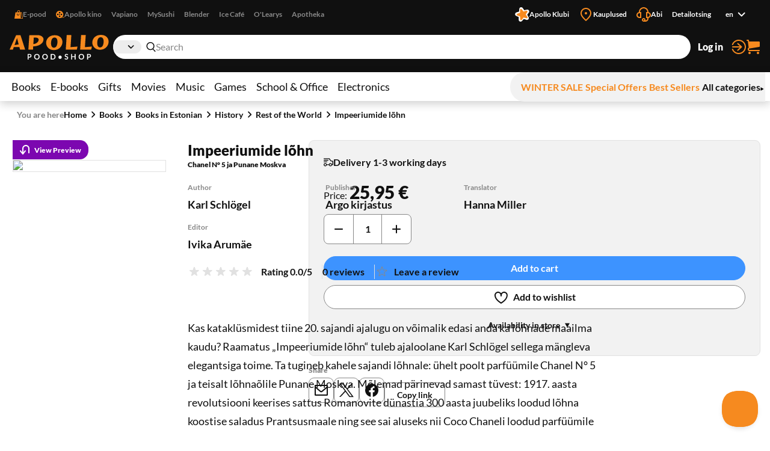

--- FILE ---
content_type: text/css; charset=UTF-8
request_url: https://www.apollo.ee/_next/static/css/ec3a67d5775a5339.css
body_size: 836
content:
.styles_purchase-block__1_F0k{background-color:#f2f2f2;border:1px solid #e1e1e1;color:#101010;padding:8px 24px 32px;border-radius:9px}.styles_purchase-block__1_F0k .styles_product-badges__TbeBP+.styles_product-callout__w507a{margin-top:16px}.styles_purchase-block__1_F0k P[class]{font-weight:900}.styles_purchase-block__1_F0k .styles_product-prices__sjre6{font-weight:700;font-size:1.875rem;margin-top:12px}.styles_purchase-block__1_F0k .styles_product-prices__sjre6.styles_has-special-price__BbmKN{font-size:.875rem}.styles_purchase-block__1_F0k .styles_product-prices__sjre6.styles_has-special-price__BbmKN .styles_product-price__hxGmD.styles_regular___srW_{font-weight:400}.styles_purchase-block__1_F0k .styles_product-prices__sjre6:has(.styles_product-price__hxGmD.styles_regular___srW_.styles_not-applied__CtVES) .styles_product-price__hxGmD.styles_client__J_Ls0,.styles_purchase-block__1_F0k .styles_product-prices__sjre6:has(.styles_product-price__hxGmD.styles_regular___srW_.styles_not-applied__CtVES) .styles_product-price__hxGmD.styles_discount__vWesR{order:2;font-size:1rem;font-weight:400;margin-top:4px}.styles_purchase-block__1_F0k .styles_product-prices__sjre6:has(.styles_product-price__hxGmD.styles_regular___srW_.styles_not-applied__CtVES) .styles_product-price__hxGmD.styles_client__J_Ls0 .styles_product-price-label__15kbX{text-indent:0;margin-right:.2em}.styles_purchase-block__1_F0k .styles_product-prices__sjre6:has(.styles_product-price__hxGmD.styles_regular___srW_.styles_not-applied__CtVES) P:not([class]){order:2}.styles_purchase-block__1_F0k .styles_product-prices__sjre6 .styles_product-price-addon__RGTLY{margin-right:-24px}.styles_purchase-block__1_F0k .styles_product-prices__sjre6 .styles_product-price-label__15kbX{font-size:1rem}.styles_purchase-block__1_F0k .styles_product-prices__sjre6 .styles_product-price__hxGmD.styles_client__J_Ls0,.styles_purchase-block__1_F0k .styles_product-prices__sjre6 .styles_product-price__hxGmD.styles_discount__vWesR{font-size:1.875rem;font-weight:900}.styles_purchase-block__1_F0k .styles_product-prices__sjre6 .styles_product-price__hxGmD.styles_client__J_Ls0 svg,.styles_purchase-block__1_F0k .styles_product-prices__sjre6 .styles_product-price__hxGmD.styles_discount__vWesR svg{margin-right:8px;width:16px;height:16px;flex:0 0 16px}.styles_purchase-block__1_F0k .styles_product-prices__sjre6 .styles_product-price__hxGmD.styles_regular___srW_{display:flex;align-items:baseline}.styles_purchase-block__1_F0k .styles_product-prices__sjre6 .styles_product-price__hxGmD.styles_regular___srW_:first-child:last-child{font-size:1.875rem}.styles_purchase-block__1_F0k .styles_product-prices__sjre6 .styles_product-price__hxGmD.styles_regular___srW_:not(:first-child:last-child){font-size:1rem;font-weight:400;margin-top:4px}.styles_purchase-block__1_F0k .styles_product-prices__sjre6 .styles_product-price__hxGmD.styles_regular___srW_:not(:first-child:last-child).styles_not-applied__CtVES{font-size:1.875rem;font-weight:900;margin-top:0}.styles_purchase-block__1_F0k .styles_product-prices__sjre6 .styles_product-price__hxGmD.styles_regular___srW_:not(:first-child:last-child).styles_not-applied__CtVES .styles_product-price-label__15kbX{font-size:1rem;font-weight:400}@media only screen and (max-width:1119px){.styles_purchase-block__1_F0k .styles_product-prices__sjre6{font-size:1.125rem}.styles_purchase-block__1_F0k .styles_product-prices__sjre6.styles_has-special-price__BbmKN{font-size:.75rem}.styles_purchase-block__1_F0k .styles_product-prices__sjre6 .styles_product-price__hxGmD.styles_client__J_Ls0,.styles_purchase-block__1_F0k .styles_product-prices__sjre6 .styles_product-price__hxGmD.styles_discount__vWesR,.styles_purchase-block__1_F0k .styles_product-prices__sjre6 .styles_product-price__hxGmD.styles_regular___srW_:first-child:last-child{font-size:1.125rem}}.styles_purchase-block__1_F0k .styles_product-badges__TbeBP{align-items:flex-end;position:relative;left:25px}.styles_purchase-block__1_F0k .styles_product-badges__TbeBP .styles_product-badge__ekQ7R{border-radius:1.2em 0 0 1.2em;width:auto}.styles_purchase-block__1_F0k .styles_control-quantity__jOIee{margin:16px 0}.styles_purchase-block__1_F0k .styles_layout-link__PoAgk{font-size:.875rem}.styles_purchase-block__1_F0k .styles_notifications__zlwXJ{margin:16px -24px}.styles_purchase-block__1_F0k .styles_notifications-item__dfF8O{text-align:left;font-weight:700}.styles_purchase-block__1_F0k .styles_notifications-item__dfF8O P{font-weight:900}.styles_product-card__PqBtx .styles_wishlist-button__aOv58{pointer-events:all;align-self:flex-end;margin:3px 8px 3px 3px;width:2.76em;transition:all .25s ease-in-out;padding:8px!important}.styles_product-card__PqBtx .styles_wishlist-button__aOv58:focus{opacity:1}.styles_product-card__PqBtx .styles_wishlist-button__aOv58:hover{background-color:#fff;max-width:none;width:calc(100% - 18px)}.styles_product-card__PqBtx .styles_wishlist-button__aOv58:hover .styles_button__icon__9ZC6L{margin-right:8px}.styles_product-card__PqBtx .styles_wishlist-button__aOv58:hover .styles_button__icon__9ZC6L path{fill:#f68a1f}.styles_product-card__PqBtx .styles_wishlist-button__aOv58:hover .styles_text__lezxR{max-width:10em}.styles_product-card__PqBtx .styles_wishlist-button__aOv58 .styles_button__inner__eeSk_{padding:0!important}.styles_product-card__PqBtx .styles_wishlist-button__aOv58 .styles_button__icon__9ZC6L{left:8px;position:static;transform:none;min-width:16px;margin-right:0;transition:all .25s ease-in-out}.styles_product-card__PqBtx .styles_wishlist-button__aOv58 .styles_button__icon__9ZC6L,.styles_product-card__PqBtx .styles_wishlist-button__aOv58 .styles_button__icon__9ZC6L:first-child{margin-right:0}.styles_product-card__PqBtx .styles_wishlist-button__aOv58 .styles_button__icon__9ZC6L path{transition:fill .25s ease-in-out}.styles_product-card__PqBtx .styles_wishlist-button__aOv58 .styles_text__lezxR{max-width:0;overflow:hidden;transition:max-width .25s ease-in-out;position:relative}.styles_product-card__PqBtx .styles_wishlist-button__aOv58 .styles_text__lezxR:before{content:"";display:inline-block;width:4px}.styles_purchase-block__1_F0k .styles_wishlist-button__aOv58 .styles_button__icon__9ZC6L{width:24px;height:24px;min-width:24px}

--- FILE ---
content_type: application/javascript; charset=UTF-8
request_url: https://www.apollo.ee/_next/static/chunks/3488-e16203b1fc2a30a1.js
body_size: 9434
content:
!function(){try{var e="undefined"!=typeof window?window:"undefined"!=typeof global?global:"undefined"!=typeof self?self:{},t=(new e.Error).stack;t&&(e._sentryDebugIds=e._sentryDebugIds||{},e._sentryDebugIds[t]="509872ac-033d-41f7-b30d-6fec1da4682d",e._sentryDebugIdIdentifier="sentry-dbid-509872ac-033d-41f7-b30d-6fec1da4682d")}catch(e){}}(),(self.webpackChunk_N_E=self.webpackChunk_N_E||[]).push([[3488],{12808:(e,t,n)=>{"use strict";n.d(t,{A:()=>p});var s=n(95155),l=n(22299),o=n.n(l),r=n(79244),a=n(15239),i=n(36445),c=n.n(i);let u={src:"/_next/static/media/apollo-loader.e1552034.webp",height:144,width:144,blurWidth:0,blurHeight:0},d=e=>{let{layout:t="default",size:n,animation:l}=e;return(0,s.jsxs)("div",{className:o()("loading-content",c()["loading-content"],c()["loading-content-layout-".concat(t)],{[c()["loading-content-size-".concat(n)]]:n}),children:["apollo"!==l&&(0,s.jsx)("div",{className:c()["loading-content__spinner"],children:(0,s.jsx)(r.A,{width:16,height:16,kind:(e.size,"loading")})}),"apollo"===l&&(0,s.jsx)("div",{className:c()["loading-content__animation"],children:(0,s.jsx)(a.default,{src:u,width:80,height:80,alt:"",unoptimized:!0,loading:"eager"})})]})};d.displayName="LoadingContent";let p=d},18955:(e,t,n)=>{"use strict";n.d(t,{c3:()=>o});var s=n(20389);function l(e,t){return(...e)=>{try{return t(...e)}catch{throw Error(void 0)}}}let o=l(0,s.c3);l(0,s.kc)},24342:e=>{e.exports={"layout-overlay":"styles_layout-overlay__uxc68","size-small":"styles_size-small___e0Ln","layout-overlay__inner":"styles_layout-overlay__inner__gGUtF","layout-overlay__header":"styles_layout-overlay__header__qQ7QW",heading:"styles_heading__4caPo","layout-overlay__content":"styles_layout-overlay__content__XxvJA","size-medium":"styles_size-medium__Pyg75","size-medium-large":"styles_size-medium-large__oF6Co","size-medium-small":"styles_size-medium-small__gy2Ic","size-wide":"styles_size-wide__aWzaZ","layout-overlay__close":"styles_layout-overlay__close__UiuM5","theme-bordered":"styles_theme-bordered__jBP4K","user-menu":"styles_user-menu__eCy8l","layout-overlay__header-main":"styles_layout-overlay__header-main__Bvkcd",search:"styles_search__OVKeK",search__content:"styles_search__content__Bfiu0",search__header:"styles_search__header__zusQ9",filters:"styles_filters__i_TwI",scrollable:"styles_scrollable__c9dfI","layout-overlay__footer":"styles_layout-overlay__footer__3IJMn",availability:"styles_availability__PIp_j",drawer:"styles_drawer__mAbgw",delivery:"styles_delivery__PRwnX","layout-overlay__section":"styles_layout-overlay__section__ZbFP4",theme02:"styles_theme02__Yh2ub",default:"styles_default__iV7BX",issuu:"styles_issuu__fPdOE","intent-discrete":"styles_intent-discrete__rTZQY","intent-success":"styles_intent-success__6KtMD","intent-warn":"styles_intent-warn__4X9S9","intent-danger":"styles_intent-danger__Y_g8U","intent-inverted":"styles_intent-inverted__LJ9Hy","intent-special":"styles_intent-special__0_jwD","align-center":"styles_align-center__CZvvn","align-left":"styles_align-left__7co_3",theme01:"styles_theme01__I7xIq",theme03:"styles_theme03__sXgL_"}},30334:e=>{e.exports={portal:"styles_portal__nucGl"}},36445:e=>{e.exports={"loading-content":"styles_loading-content__fT0rU","loading-content__spinner":"styles_loading-content__spinner__Q_Qoc","animation-spin":"styles_animation-spin__MbEkJ","loading-content__animation":"styles_loading-content__animation__DbLTb","loading-content-layout-inline":"styles_loading-content-layout-inline__crT7g","loading-content-layout-absolute":"styles_loading-content-layout-absolute__9D7kl","loading-content-layout-overlay":"styles_loading-content-layout-overlay__2wMx2","loading-content-layout-flex":"styles_loading-content-layout-flex__PYoVS","loading-content-layout-page":"styles_loading-content-layout-page__73MdJ","loading-content-layout-sticky":"styles_loading-content-layout-sticky__4r_IZ","loading-content-size-small":"styles_loading-content-size-small__Xvo_S","loading-content-size-large":"styles_loading-content-size-large__8ccbJ","animation-zoom":"styles_animation-zoom__nGoPr"}},63305:(e,t,n)=>{"use strict";n.d(t,{A:()=>c});var s=n(95155),l=n(22299),o=n.n(l),r=n(24342),a=n.n(r),i=n(79244);let c=e=>{let{closeButton:t,icon:n,intent:l,size:r,align:c,children:u,title:d,titleID:p}=e,y=l?a()["intent-".concat(l)]:null,h=r?a()["size-".concat(r)]:null,_=c?a()["align-".concat(c)]:null;return(0,s.jsxs)("div",{className:o()(a()["layout-overlay__header"],y,h,_),children:[(0,s.jsxs)("div",{className:a()["layout-overlay__header-main"],children:[d&&(0,s.jsxs)("h2",{id:p,children:[n&&(0,s.jsx)(i.A,{width:24,height:24,kind:n}),d]}),u]}),!!t&&(0,s.jsx)("button",{className:o()(a()["layout-overlay__close"],{[a()["theme-bordered"]]:"bordered"===t.theme}),onClick:t.onClick,"aria-label":t.label,children:(0,s.jsx)("span",{children:(0,s.jsx)(i.A,{kind:"close",width:24,height:24})})})]})}},69928:(e,t,n)=>{"use strict";n.d(t,{A:()=>i});var s=n(95155),l=n(74777),o=n.n(l),r=n(22299),a=n.n(r);let i=e=>{let{children:t}=e;return(0,s.jsx)("li",{className:a()(o().buttons__item,{"mobile-hide":e.mobileHide,"tablet-hide":e.tabletHide,"desktop-hide":e.desktopHide}),children:t})}},69940:(e,t,n)=>{"use strict";n.d(t,{OverlaysProvider:()=>c,aG:()=>i});var s=n(95155),l=n(12115);let o={scrollbarWidth:0,openOverlays:[],savedScrollPosition:0},r="undefined"!=typeof document?document.documentElement:void 0,a=(e,t)=>{let n=(t,n)=>{if(r){r.style.height="";let t=document.querySelector(".frame-main");t&&(t.style.height="",t.style.minHeight=""),r.classList.add("overlayclosing"),r.classList.remove("overlayopen"),!n&&e.savedScrollPosition>0&&(document.body.scrollTop=e.savedScrollPosition,r.scrollTop=e.savedScrollPosition,window.requestAnimationFrame(()=>{document.body.scrollTop=e.savedScrollPosition,r.scrollTop=e.savedScrollPosition})),r.classList.remove("overlayclosing")}},s=()=>{let s=[...e.openOverlays];r&&(s.length>0?("all"===t.name?s=[]:t.name?s=s.filter(e=>e!==t.name):s.splice(-1,1),r&&0===s.length&&n(!1,t.noScrollRestore)):"all"===t.name&&n(t.instant,t.noScrollRestore));let l=e.scrollbarWidth;return r&&!r.classList.contains("overlayopen")&&(l=0),{...e,scrollbarWidth:l,openOverlays:s}};switch(t.action){case"open":return(()=>{if(e.openOverlays.includes(t.name))return s();let n=document.querySelector(".frame-main");if(r){let s=r.scrollTop||document.body.scrollTop;0===e.openOverlays.length&&(r.classList.add("overlayopen"),window.requestAnimationFrame(()=>{n&&(n.scrollTop=s)}));let l=[];l=t.asNew?[...e.openOverlays,t.name]:[t.name];let o=window.innerWidth-r.clientWidth;return e.scrollbarWidth&&e.scrollbarWidth>o&&(o=e.scrollbarWidth),{...e,scrollbarWidth:o,savedScrollPosition:s,openOverlays:l}}return{...e}})();case"close":return s();default:return{...o}}},i=(0,l.createContext)({...o,overlaysActions:e=>{a(o,e)}}),c=e=>{let[t,n]=(0,l.useReducer)(a,o);return(0,s.jsx)(i.Provider,{value:{...t,overlaysActions:n},children:e.children})};i.Consumer},74777:e=>{e.exports={buttons:"styles_buttons__jqdh6",buttons__item:"styles_buttons__item__TMtEk","layout-default":"styles_layout-default__6L2EO","mobile-vertical":"styles_mobile-vertical__PRUhC","layout-vertical-wide":"styles_layout-vertical-wide__cyquf","layout-horizontal-wide":"styles_layout-horizontal-wide__JVC_N","size-small":"styles_size-small__gnahk","align-center":"styles_align-center__QGarI","align-right":"styles_align-right__IjUGB","layout-vertical":"styles_layout-vertical__7IgDh","layout-form-submit":"styles_layout-form-submit__W101z","layout-form-submit-compact":"styles_layout-form-submit-compact__0AFCV"}},79111:(e,t,n)=>{"use strict";n.d(t,{A:()=>i});var s=n(95155),l=n(22299),o=n.n(l),r=n(24342),a=n.n(r);let i=e=>{let{scrollableContent:t,children:n}=e;return(0,s.jsx)("div",{className:o()(a()["layout-overlay__content"],"layout-overlay__content",{[a().scrollable]:t}),children:n})}},85937:(e,t,n)=>{"use strict";n.d(t,{A:()=>c});var s=n(95155),l=n(22299),o=n.n(l),r=n(24342),a=n.n(r);let i=e=>{let{size:t,theme:n,children:l}=e,r=t?a()["size-".concat(t)]:a()["size-default"],i=void 0!==n?a()[n]:a().default;return(0,s.jsx)(s.Fragment,{children:(0,s.jsx)("div",{className:o()(a()["layout-overlay"],i,r,"layout-overlay"),children:(0,s.jsx)("div",{className:a()["layout-overlay__inner"],children:l})})})};i.displayName="LayoutOverlay";let c=i},86507:(e,t,n)=>{"use strict";n.d(t,{A:()=>X});var s=n(95155),l=n(12115),o=n(22299),r=n.n(o);function a(e,t){if(null==e)return{};var n={};for(var s in e)if(({}).hasOwnProperty.call(e,s)){if(t.includes(s))continue;n[s]=e[s]}return n}function i(){return(i=Object.assign?Object.assign.bind():function(e){for(var t=1;t<arguments.length;t++){var n=arguments[t];for(var s in n)({}).hasOwnProperty.call(n,s)&&(e[s]=n[s])}return e}).apply(null,arguments)}function c(e,t){return(c=Object.setPrototypeOf?Object.setPrototypeOf.bind():function(e,t){return e.__proto__=t,e})(e,t)}function u(e,t){e.prototype=Object.create(t.prototype),e.prototype.constructor=e,c(e,t)}let d=l.createContext(null);function p(e,t){var n=Object.create(null);return e&&l.Children.map(e,function(e){return e}).forEach(function(e){n[e.key]=t&&(0,l.isValidElement)(e)?t(e):e}),n}function y(e,t,n){return null!=n[t]?n[t]:e.props[t]}var h=Object.values||function(e){return Object.keys(e).map(function(t){return e[t]})},_=function(e){function t(t,n){var s=e.call(this,t,n)||this,l=s.handleExited.bind(function(e){if(void 0===e)throw ReferenceError("this hasn't been initialised - super() hasn't been called");return e}(s));return s.state={contextValue:{isMounting:!0},handleExited:l,firstRender:!0},s}u(t,e);var n=t.prototype;return n.componentDidMount=function(){this.mounted=!0,this.setState({contextValue:{isMounting:!1}})},n.componentWillUnmount=function(){this.mounted=!1},t.getDerivedStateFromProps=function(e,t){var n,s,o=t.children,r=t.handleExited;return{children:t.firstRender?p(e.children,function(t){return(0,l.cloneElement)(t,{onExited:r.bind(null,t),in:!0,appear:y(t,"appear",e),enter:y(t,"enter",e),exit:y(t,"exit",e)})}):(Object.keys(s=function(e,t){function n(n){return n in t?t[n]:e[n]}e=e||{},t=t||{};var s,l=Object.create(null),o=[];for(var r in e)r in t?o.length&&(l[r]=o,o=[]):o.push(r);var a={};for(var i in t){if(l[i])for(s=0;s<l[i].length;s++){var c=l[i][s];a[l[i][s]]=n(c)}a[i]=n(i)}for(s=0;s<o.length;s++)a[o[s]]=n(o[s]);return a}(o,n=p(e.children))).forEach(function(t){var a=s[t];if((0,l.isValidElement)(a)){var i=t in o,c=t in n,u=o[t],d=(0,l.isValidElement)(u)&&!u.props.in;c&&(!i||d)?s[t]=(0,l.cloneElement)(a,{onExited:r.bind(null,a),in:!0,exit:y(a,"exit",e),enter:y(a,"enter",e)}):c||!i||d?c&&i&&(0,l.isValidElement)(u)&&(s[t]=(0,l.cloneElement)(a,{onExited:r.bind(null,a),in:u.props.in,exit:y(a,"exit",e),enter:y(a,"enter",e)})):s[t]=(0,l.cloneElement)(a,{in:!1})}}),s),firstRender:!1}},n.handleExited=function(e,t){var n=p(this.props.children);e.key in n||(e.props.onExited&&e.props.onExited(t),this.mounted&&this.setState(function(t){var n=i({},t.children);return delete n[e.key],{children:n}}))},n.render=function(){var e=this.props,t=e.component,n=e.childFactory,s=a(e,["component","childFactory"]),o=this.state.contextValue,r=h(this.state.children).map(n);return(delete s.appear,delete s.enter,delete s.exit,null===t)?l.createElement(d.Provider,{value:o},r):l.createElement(d.Provider,{value:o},l.createElement(t,s,r))},t}(l.Component);function v(e,t){return e.replace(RegExp("(^|\\s)"+t+"(?:\\s|$)","g"),"$1").replace(/\s+/g," ").replace(/^\s*|\s*$/g,"")}_.propTypes={},_.defaultProps={component:"div",childFactory:function(e){return e}};var m=n(47650);let f={disabled:!1};var g=function(e){return e.scrollTop},E="unmounted",b="exited",x="entering",C="entered",N="exiting",k=function(e){function t(t,n){var s,l=e.call(this,t,n)||this,o=n&&!n.isMounting?t.enter:t.appear;return l.appearStatus=null,t.in?o?(s=b,l.appearStatus=x):s=C:s=t.unmountOnExit||t.mountOnEnter?E:b,l.state={status:s},l.nextCallback=null,l}u(t,e),t.getDerivedStateFromProps=function(e,t){return e.in&&t.status===E?{status:b}:null};var n=t.prototype;return n.componentDidMount=function(){this.updateStatus(!0,this.appearStatus)},n.componentDidUpdate=function(e){var t=null;if(e!==this.props){var n=this.state.status;this.props.in?n!==x&&n!==C&&(t=x):(n===x||n===C)&&(t=N)}this.updateStatus(!1,t)},n.componentWillUnmount=function(){this.cancelNextCallback()},n.getTimeouts=function(){var e,t,n,s=this.props.timeout;return e=t=n=s,null!=s&&"number"!=typeof s&&(e=s.exit,t=s.enter,n=void 0!==s.appear?s.appear:t),{exit:e,enter:t,appear:n}},n.updateStatus=function(e,t){if(void 0===e&&(e=!1),null!==t)if(this.cancelNextCallback(),t===x){if(this.props.unmountOnExit||this.props.mountOnEnter){var n=this.props.nodeRef?this.props.nodeRef.current:m.findDOMNode(this);n&&g(n)}this.performEnter(e)}else this.performExit();else this.props.unmountOnExit&&this.state.status===b&&this.setState({status:E})},n.performEnter=function(e){var t=this,n=this.props.enter,s=this.context?this.context.isMounting:e,l=this.props.nodeRef?[s]:[m.findDOMNode(this),s],o=l[0],r=l[1],a=this.getTimeouts(),i=s?a.appear:a.enter;if(!e&&!n||f.disabled)return void this.safeSetState({status:C},function(){t.props.onEntered(o)});this.props.onEnter(o,r),this.safeSetState({status:x},function(){t.props.onEntering(o,r),t.onTransitionEnd(i,function(){t.safeSetState({status:C},function(){t.props.onEntered(o,r)})})})},n.performExit=function(){var e=this,t=this.props.exit,n=this.getTimeouts(),s=this.props.nodeRef?void 0:m.findDOMNode(this);if(!t||f.disabled)return void this.safeSetState({status:b},function(){e.props.onExited(s)});this.props.onExit(s),this.safeSetState({status:N},function(){e.props.onExiting(s),e.onTransitionEnd(n.exit,function(){e.safeSetState({status:b},function(){e.props.onExited(s)})})})},n.cancelNextCallback=function(){null!==this.nextCallback&&(this.nextCallback.cancel(),this.nextCallback=null)},n.safeSetState=function(e,t){t=this.setNextCallback(t),this.setState(e,t)},n.setNextCallback=function(e){var t=this,n=!0;return this.nextCallback=function(s){n&&(n=!1,t.nextCallback=null,e(s))},this.nextCallback.cancel=function(){n=!1},this.nextCallback},n.onTransitionEnd=function(e,t){this.setNextCallback(t);var n=this.props.nodeRef?this.props.nodeRef.current:m.findDOMNode(this),s=null==e&&!this.props.addEndListener;if(!n||s)return void setTimeout(this.nextCallback,0);if(this.props.addEndListener){var l=this.props.nodeRef?[this.nextCallback]:[n,this.nextCallback],o=l[0],r=l[1];this.props.addEndListener(o,r)}null!=e&&setTimeout(this.nextCallback,e)},n.render=function(){var e=this.state.status;if(e===E)return null;var t=this.props,n=t.children,s=(t.in,t.mountOnEnter,t.unmountOnExit,t.appear,t.enter,t.exit,t.timeout,t.addEndListener,t.onEnter,t.onEntering,t.onEntered,t.onExit,t.onExiting,t.onExited,t.nodeRef,a(t,["children","in","mountOnEnter","unmountOnExit","appear","enter","exit","timeout","addEndListener","onEnter","onEntering","onEntered","onExit","onExiting","onExited","nodeRef"]));return l.createElement(d.Provider,{value:null},"function"==typeof n?n(e,s):l.cloneElement(l.Children.only(n),s))},t}(l.Component);function w(){}k.contextType=d,k.propTypes={},k.defaultProps={in:!1,mountOnEnter:!1,unmountOnExit:!1,appear:!1,enter:!0,exit:!0,onEnter:w,onEntering:w,onEntered:w,onExit:w,onExiting:w,onExited:w},k.UNMOUNTED=E,k.EXITED=b,k.ENTERING=x,k.ENTERED=C,k.EXITING=N;var O=function(e,t){return e&&t&&t.split(" ").forEach(function(t){e.classList?e.classList.remove(t):"string"==typeof e.className?e.className=v(e.className,t):e.setAttribute("class",v(e.className&&e.className.baseVal||"",t))})},T=function(e){function t(){for(var t,n=arguments.length,s=Array(n),l=0;l<n;l++)s[l]=arguments[l];return(t=e.call.apply(e,[this].concat(s))||this).appliedClasses={appear:{},enter:{},exit:{}},t.onEnter=function(e,n){var s=t.resolveArguments(e,n),l=s[0],o=s[1];t.removeClasses(l,"exit"),t.addClass(l,o?"appear":"enter","base"),t.props.onEnter&&t.props.onEnter(e,n)},t.onEntering=function(e,n){var s=t.resolveArguments(e,n),l=s[0],o=s[1];t.addClass(l,o?"appear":"enter","active"),t.props.onEntering&&t.props.onEntering(e,n)},t.onEntered=function(e,n){var s=t.resolveArguments(e,n),l=s[0],o=s[1]?"appear":"enter";t.removeClasses(l,o),t.addClass(l,o,"done"),t.props.onEntered&&t.props.onEntered(e,n)},t.onExit=function(e){var n=t.resolveArguments(e)[0];t.removeClasses(n,"appear"),t.removeClasses(n,"enter"),t.addClass(n,"exit","base"),t.props.onExit&&t.props.onExit(e)},t.onExiting=function(e){var n=t.resolveArguments(e)[0];t.addClass(n,"exit","active"),t.props.onExiting&&t.props.onExiting(e)},t.onExited=function(e){var n=t.resolveArguments(e)[0];t.removeClasses(n,"exit"),t.addClass(n,"exit","done"),t.props.onExited&&t.props.onExited(e)},t.resolveArguments=function(e,n){return t.props.nodeRef?[t.props.nodeRef.current,e]:[e,n]},t.getClassNames=function(e){var n=t.props.classNames,s="string"==typeof n,l=s&&n?n+"-":"",o=s?""+l+e:n[e],r=s?o+"-active":n[e+"Active"],a=s?o+"-done":n[e+"Done"];return{baseClassName:o,activeClassName:r,doneClassName:a}},t}u(t,e);var n=t.prototype;return n.addClass=function(e,t,n){var s,l=this.getClassNames(t)[n+"ClassName"],o=this.getClassNames("enter").doneClassName;"appear"===t&&"done"===n&&o&&(l+=" "+o),"active"===n&&e&&g(e),l&&(this.appliedClasses[t][n]=l,s=l,e&&s&&s.split(" ").forEach(function(t){e.classList?e.classList.add(t):(e.classList?t&&e.classList.contains(t):-1!==(" "+(e.className.baseVal||e.className)+" ").indexOf(" "+t+" "))||("string"==typeof e.className?e.className=e.className+" "+t:e.setAttribute("class",(e.className&&e.className.baseVal||"")+" "+t))}))},n.removeClasses=function(e,t){var n=this.appliedClasses[t],s=n.base,l=n.active,o=n.done;this.appliedClasses[t]={},s&&O(e,s),l&&O(e,l),o&&O(e,o)},n.render=function(){var e=this.props,t=(e.classNames,a(e,["classNames"]));return l.createElement(k,i({},t,{onEnter:this.onEnter,onEntered:this.onEntered,onEntering:this.onEntering,onExit:this.onExit,onExiting:this.onExiting,onExited:this.onExited}))},t}(l.Component);T.defaultProps={classNames:""},T.propTypes={};var F=n(91144),S=n.n(F);let D=(0,l.createContext)({});var j=n(30334),A=n.n(j);function L(e){var t;let{className:n,container:s,children:o}=e,r=(0,l.useContext)(D),a=null!=(t=null!=s?s:r.portalContainer)?t:"undefined"!=typeof document?document.body:void 0,[i,c]=(0,l.useState)(),u=(0,l.useCallback)(()=>{let e=document.createElement("div");return e.classList.add(A().portal),P(e.classList,n),P(e.classList,r.portalClassName),e},[n,r.portalClassName]);return((0,l.useEffect)(()=>{if(!a)return;let e=u();return a.appendChild(e),c(e),()=>{e.remove(),c(void 0)}},[a,u]),(0,l.useEffect)(()=>{if(i)return P(i.classList,n),()=>{var e,t;return e=i.classList,void(null!=(t=n)&&""!==t&&e.remove(...t.split(" ")))}},[n,i]),"undefined"!=typeof document&&i)?m.createPortal(o,i):null}function P(e,t){null!=t&&""!==t&&e.add(...t.split(" "))}L.displayName="Portal";let R=S().overlay,I=S().overlay__backdrop,z=S().overlay__content,M=S()["overlay-inline"],W=S()["overlay-open"],B=S()["overlay-start-focus-trap"],K=S()["overlay-end-focus-trap"];function V(e,t){var n;return null==e?document.activeElement:(null!=(n=e.getRootNode(t))?n:document).activeElement}class U extends l.PureComponent{static getDerivedStateFromProps(e){let{isOpen:t}=e;return t?{hasEverOpened:t}:null}render(){var e;if(this.props.lazy&&!this.state.hasEverOpened)return null;let{className:t,autoFocus:n,children:o,enforceFocus:a,usePortal:i,isOpen:c}=this.props,u=c&&null!=(e=l.Children.map(o,this.maybeRenderChild))?e:[],d=this.maybeRenderBackdrop();null!==d&&u.unshift(d),c&&(n||a)&&u.length>0&&(u.unshift(this.renderDummyElement("__start",{className:B,onFocus:this.handleStartFocusTrapElementFocus,onKeyDown:this.handleStartFocusTrapElementKeyDown,ref:this.startFocusTrapElement})),a&&u.push(this.renderDummyElement("__end",{className:K,onFocus:this.handleEndFocusTrapElementFocus,ref:this.endFocusTrapElement})));let p=r()(R,{[W]:c,[M]:!i},t),y=(0,s.jsx)("div",{"aria-live":"polite",className:p,onKeyDown:this.handleKeyDown,ref:this.containerElement,children:(0,s.jsx)(_,{appear:!0,component:null,children:u})});return i?(0,s.jsx)(L,{className:this.props.portalClassName,container:this.props.portalContainer,children:y}):y}componentDidMount(){this.props.isOpen&&this.overlayWillOpen()}componentDidUpdate(e){e.isOpen&&!this.props.isOpen?this.overlayWillClose():!e.isOpen&&this.props.isOpen&&this.overlayWillOpen()}componentWillUnmount(){this.overlayWillClose()}bringFocusInsideOverlay(){return window.requestAnimationFrame(()=>{let e=V(this.containerElement.current);if(null!=this.containerElement.current&&null!=e&&this.props.isOpen&&!this.containerElement.current.contains(e)){var t;null==(t=this.startFocusTrapElement.current)||t.focus({preventScroll:!0}),this.isAutoFocusing=!1}})}maybeRenderBackdrop(){let{backdropClassName:e,backdropProps:t,hasBackdrop:n,isOpen:l,transitionDuration:o,transitionName:a}=this.props;return n&&l?(0,s.jsx)(T,{classNames:a,timeout:o,addEndListener:this.handleTransitionAddEnd,nodeRef:this.backdropElement,children:(0,s.jsx)("div",{...t,className:r()(I,e,null==t?void 0:t.className),onMouseDown:this.handleBackdropMouseDown,ref:this.backdropElement})},"__backdrop"):null}renderDummyElement(e,t){let{transitionDuration:n,transitionName:l}=this.props;return(0,s.jsx)(T,{classNames:l,addEndListener:this.handleTransitionAddEnd,timeout:n,unmountOnExit:!0,nodeRef:t.ref,children:(0,s.jsx)("div",{tabIndex:0,...t})},e)}getKeyboardFocusableElements(){return(null!==this.containerElement.current?Array.from(this.containerElement.current.querySelectorAll('a[href]:not([tabindex="-1"]), button:not([disabled]):not([tabindex="-1"]),details:not([tabindex="-1"]),input:not([disabled]):not([tabindex="-1"]),select:not([disabled]):not([tabindex="-1"]),textarea:not([disabled]):not([tabindex="-1"]),[tabindex]:not([tabindex="-1"])')):[]).filter(e=>!e.classList.contains(B)&&!e.classList.contains(K))}overlayWillClose(){document.removeEventListener("focus",this.handleDocumentFocus,!0),document.removeEventListener("mousedown",this.handleDocumentClick);let{openStack:e}=U,t=e.indexOf(this);if(-1!==t){if(e.splice(t,1),e.length>0){let e=U.getLastOpened();e.props.autoFocus&&e.props.enforceFocus&&(e.bringFocusInsideOverlay(),document.addEventListener("focus",e.handleDocumentFocus,!0))}0===e.filter(e=>e.props.usePortal&&e.props.hasBackdrop).length&&document.body.classList.remove(W)}}overlayWillOpen(){let{getLastOpened:e,openStack:t}=U;t.length>0&&document.removeEventListener("focus",e().handleDocumentFocus,!0),t.push(this),this.props.autoFocus&&(this.isAutoFocusing=!0,this.bringFocusInsideOverlay()),this.props.enforceFocus&&document.addEventListener("focus",this.handleDocumentFocus,!0),this.props.canOutsideClickClose&&!this.props.hasBackdrop&&document.addEventListener("mousedown",this.handleDocumentClick),this.props.hasBackdrop&&this.props.usePortal&&document.body.classList.add(W),this.lastActiveElementBeforeOpened=V(this.containerElement.current)}constructor(...e){super(...e),this.isAutoFocusing=!1,this.state={hasEverOpened:this.props.isOpen},this.containerElement=l.createRef(),this.backdropElement=l.createRef(),this.localChildRef=l.createRef(),this.startFocusTrapElement=l.createRef(),this.endFocusTrapElement=l.createRef(),this.maybeRenderChild=e=>{if("function"==typeof e&&(e=e()),null==e)return null;let t=this.props.enforceFocus||this.props.autoFocus?0:void 0,n=l.isValidElement(e)?l.cloneElement(e,{className:r()(e.props.className,z),tabIndex:t,ref:this.localChildRef}):(0,s.jsx)("span",{className:z,tabIndex:t,children:e}),{onOpening:o,onOpened:a,onClosing:i,transitionDuration:c,transitionName:u}=this.props,d=this.localChildRef;return(0,s.jsx)(T,{classNames:u,onEntering:o,onEntered:a,onExiting:i,onExited:this.handleTransitionExited,timeout:c,addEndListener:this.handleTransitionAddEnd,nodeRef:d,children:n})},this.handleStartFocusTrapElementFocus=e=>{var t,n;this.props.enforceFocus&&!this.isAutoFocusing&&null!=e.relatedTarget&&(null==(t=this.containerElement.current)?void 0:t.contains(e.relatedTarget))&&e.relatedTarget!==this.endFocusTrapElement.current&&(null==(n=this.endFocusTrapElement.current)||n.focus({preventScroll:!0}))},this.handleStartFocusTrapElementKeyDown=e=>{if(this.props.enforceFocus&&e.shiftKey&&"Tab"===e.key){let e=this.getKeyboardFocusableElements().pop();if(null!=e)e.focus();else{var t;null==(t=this.endFocusTrapElement.current)||t.focus({preventScroll:!0})}}},this.handleEndFocusTrapElementFocus=e=>{var t,n,s;if(null!=e.relatedTarget&&(null==(t=this.containerElement.current)?void 0:t.contains(e.relatedTarget))&&e.relatedTarget!==this.startFocusTrapElement.current){let t=this.getKeyboardFocusableElements().shift();this.isAutoFocusing||null==t||t===e.relatedTarget?null==(n=this.startFocusTrapElement.current)||n.focus({preventScroll:!0}):t.focus()}else{let e=this.getKeyboardFocusableElements().pop();null!=e?e.focus():null==(s=this.startFocusTrapElement.current)||s.focus({preventScroll:!0})}},this.handleTransitionExited=e=>{var t,n;this.props.shouldReturnFocusOnClose&&this.lastActiveElementBeforeOpened instanceof HTMLElement&&this.lastActiveElementBeforeOpened.focus(),null==(t=(n=this.props).onClosed)||t.call(n,e)},this.handleBackdropMouseDown=e=>{var t;let{backdropProps:n,canOutsideClickClose:s,enforceFocus:l,onClose:o}=this.props;s&&(null==o||o(e)),l&&this.bringFocusInsideOverlay(),null==n||null==(t=n.onMouseDown)||t.call(n,e)},this.handleDocumentClick=e=>{let{canOutsideClickClose:t,isOpen:n,onClose:s}=this.props,l=e.composed?e.composedPath()[0]:e.target,o=U.openStack.indexOf(this),r=U.openStack.slice(o).some(e=>{var t;let{containerElement:n}=e;return(null==(t=n.current)?void 0:t.contains(l))&&!n.current.isSameNode(l)});n&&!r&&t&&(null==s||s(e))},this.handleDocumentFocus=e=>{let t=e.composed?e.composedPath()[0]:e.target;this.props.enforceFocus&&null!=this.containerElement.current&&t instanceof Node&&!this.containerElement.current.contains(t)&&(e.preventDefault(),e.stopImmediatePropagation(),this.bringFocusInsideOverlay())},this.handleKeyDown=e=>{let{canEscapeKeyClose:t,onClose:n}=this.props;"Escape"===e.key&&t&&(null==n||n(e),e.stopPropagation(),e.preventDefault())},this.handleTransitionAddEnd=()=>{}}}U.displayName="Overlay",U.defaultProps={autoFocus:!0,backdropProps:{},canEscapeKeyClose:!0,canOutsideClickClose:!0,enforceFocus:!0,hasBackdrop:!0,isOpen:!1,lazy:!0,shouldReturnFocusOnClose:!0,transitionDuration:300,transitionName:"overlay",usePortal:!0},U.openStack=[],U.getLastOpened=()=>U.openStack[U.openStack.length-1];var H=n(8491),q=n(94280),G=n(69928),J=n(12808);let X=e=>{let{children:t,layout:n,isOpen:o,onClose:a,onClosed:i,doClose:c,title:u,transitionName:d,zIndex:p,className:y,disableScrolling:h,disableScrollCapsulation:_,dialogConfig:v,customHeader:m,preventEscapeKeyClose:f,preventOutsideClickClose:g,isLoading:E}=e,b=(0,l.useRef)(null),x=500;(0,l.useEffect)(()=>(b.current&&(b.current.scrollTop=0,h||_||(b.current.addEventListener("touchstart",k,{passive:!0}),b.current.addEventListener("touchmove",C,{passive:!0}))),()=>{b.current&&(b.current.removeEventListener("touchstart",k),b.current.removeEventListener("touchmove",C))}),[h,_]);let C=e=>{if(1!==e.targetTouches.length)return;let t=e.targetTouches[0].clientY-N;0===b.current.scrollTop&&t>0&&e.preventDefault(),b.current.scrollHeight-b.current.scrollTop<=b.current.clientHeight&&t<0&&e.preventDefault()},N=0,k=e=>{1===e.targetTouches.length&&(N=e.targetTouches[0].clientY)};return p?x=p:"dialog"===n&&(x=1e4),(0,s.jsx)(U,{isOpen:o,onClose:a,onClosed:i,onOpening:()=>{b.current&&(b.current.scrollTop=0)},transitionDuration:500,transitionName:d,canOutsideClickClose:!1,hasBackdrop:!1,lazy:!0,usePortal:!0,canEscapeKeyClose:!1,children:(0,s.jsxs)("div",{className:r()(S().overlayholder,"overlayholder",S()["overlayholder-"+n]),style:{zIndex:x},onKeyDown:e=>{"Escape"===e.key&&!0!==f&&c()},children:[!!E&&(0,s.jsx)(J.A,{layout:"overlay",animation:"apollo"}),!E&&(0,s.jsx)("div",{className:r()(S()["overlay-"+n],y),children:(0,s.jsx)("div",{className:r()("overlay-holder",S()["overlay-holder"],S()["overlay-"+n+"-holder"]),onClick:()=>{!0!==g&&c()},children:(0,s.jsxs)("div",{className:r()("overlay-content",S()["overlay-content"],S()["overlay-"+n+"-content"]),onClick:e=>{e.stopPropagation()},children:[m,(0,s.jsx)("div",{className:h?S()["overlay-"+n+"-noscroll"]:S()["overlay-"+n+"-scroller"],ref:b,children:"dialog"===n&&v?(0,s.jsxs)(s.Fragment,{children:[!!u&&(0,s.jsx)("h2",{className:S()["overlay-"+n+"-title"],children:u}),!!v.description&&(0,s.jsx)("p",{className:"overlay-dialog-description",children:v.description}),v.buttons&&!!v.buttons.length&&(0,s.jsx)(q.A,{align:"centered",children:v.buttons.map((e,t)=>(0,s.jsx)(G.A,{children:(0,s.jsx)(H.default,{...e})},t))})]}):t})]})})})]})})}},91144:e=>{e.exports={"overlay-focusview":"styles_overlay-focusview__QLCK3","overlay-focusview-holder":"styles_overlay-focusview-holder__HNzPT","overlay-focusview-content":"styles_overlay-focusview-content__8IJzD","overlay-focusview-scroller":"styles_overlay-focusview-scroller__xYXq5","overlay-focusview-noscroll":"styles_overlay-focusview-noscroll__mPm3V","overlay-focusview-close":"styles_overlay-focusview-close__nrvG0","overlay-dialog":"styles_overlay-dialog__MyzTx","overlay-dialog-holder":"styles_overlay-dialog-holder__9CDIa","overlay-dialog-content":"styles_overlay-dialog-content__eYA_n","overlay-dialog-title":"styles_overlay-dialog-title__54Gk6","overlay-dialog-description":"styles_overlay-dialog-description__s2C1C","overlay-usermenu":"styles_overlay-usermenu__TTmgs","overlay-usermenu-holder":"styles_overlay-usermenu-holder__qv4Yr","overlay-usermenu-content":"styles_overlay-usermenu-content__ok4jx","overlay-usermenu-scroller":"styles_overlay-usermenu-scroller__fiNum","overlay-usermenu-noscroll":"styles_overlay-usermenu-noscroll__HSqu_","overlay-search":"styles_overlay-search__PBUMt","overlay-filters":"styles_overlay-filters__zZySm","overlay-drawer":"styles_overlay-drawer___6MmV","overlay-search-holder":"styles_overlay-search-holder__4ZoGz","overlay-filters-holder":"styles_overlay-filters-holder___hSOd","overlay-drawer-holder":"styles_overlay-drawer-holder__0WkXu","overlay-search-content":"styles_overlay-search-content__ljp3I","overlay-filters-content":"styles_overlay-filters-content__uAwUv","overlay-drawer-content":"styles_overlay-drawer-content__m1FTZ","overlay-search-scroller":"styles_overlay-search-scroller__LIGlF","overlay-filters-scroller":"styles_overlay-filters-scroller__vayim","overlay-drawer-scroller":"styles_overlay-drawer-scroller__4805R","overlay-search-noscroll":"styles_overlay-search-noscroll__DWAaD","overlay-filters-noscroll":"styles_overlay-filters-noscroll__uZdW1","overlay-drawer-noscroll":"styles_overlay-drawer-noscroll__A_Bfp","overlay-mobilemenu":"styles_overlay-mobilemenu__Dm90V","overlay-mobilemenu-holder":"styles_overlay-mobilemenu-holder__IAwuK","overlay-mobilemenu-content":"styles_overlay-mobilemenu-content__ouIIm","overlay-mobilemenu-scroller":"styles_overlay-mobilemenu-scroller__l91Au","overlay-mobilemenu-noscroll":"styles_overlay-mobilemenu-noscroll__4m4r_","overlay-gallery":"styles_overlay-gallery___Heqf","overlay-gallery-holder":"styles_overlay-gallery-holder__QtoNI","overlay-gallery-content":"styles_overlay-gallery-content__IoJK6","overlay-gallery-scroller":"styles_overlay-gallery-scroller__fkpKN","overlay-gallery-noscroll":"styles_overlay-gallery-noscroll__buVh_",overlay:"styles_overlay__NJDlV","overlay-open":"styles_overlay-open__t3zDs",overlayholder:"styles_overlayholder__e77tw","overlay-default":"styles_overlay-default__UUM0b","overlay-default-holder":"styles_overlay-default-holder__TxnkB","overlay-default-content":"styles_overlay-default-content__YlIHI","overlay-default-close":"styles_overlay-default-close__IBLUw","overlay-default__scroller":"styles_overlay-default__scroller__EkJtn","overlay-content":"styles_overlay-content__Gl0l4","overlay-backdrop":"styles_overlay-backdrop__lP6rG"}},94280:(e,t,n)=>{"use strict";n.d(t,{A:()=>c});var s=n(95155),l=n(22299),o=n.n(l),r=n(74777),a=n.n(r);let i=e=>{let{layout:t,style:n,align:l,children:r,size:i,mobileVertical:c,className:u}=e,d=t?a()["layout-".concat(t)]:a()["layout-default"];return(0,s.jsx)("ul",{className:o()("buttons",a().buttons,d,{"mobile-hide":e.mobileHide,"tablet-hide":e.tabletHide,"desktop-hide":e.desktopHide,[a()["align-center"]]:"centered"===l,[a()["align-right"]]:"right"===l,[a()["size-small"]]:"small"===i,[a()["mobile-vertical"]]:c},u),style:n,children:r})};i.displayName="Buttons";let c=i}}]);

--- FILE ---
content_type: application/javascript; charset=UTF-8
request_url: https://www.apollo.ee/_next/static/chunks/main-app-ffc9a3540a692b6d.js
body_size: 544
content:
!function(){try{var e="undefined"!=typeof window?window:"undefined"!=typeof global?global:"undefined"!=typeof self?self:{},n=(new e.Error).stack;n&&(e._sentryDebugIds=e._sentryDebugIds||{},e._sentryDebugIds[n]="48f637d2-2fa1-4a01-be8a-b183508a63a8",e._sentryDebugIdIdentifier="sentry-dbid-48f637d2-2fa1-4a01-be8a-b183508a63a8")}catch(e){}}(),(self.webpackChunk_N_E=self.webpackChunk_N_E||[]).push([[7358],{19393:()=>{},43009:(e,n,s)=>{Promise.resolve().then(s.t.bind(s,57150,23)),Promise.resolve().then(s.t.bind(s,81959,23)),Promise.resolve().then(s.t.bind(s,17989,23)),Promise.resolve().then(s.t.bind(s,63886,23)),Promise.resolve().then(s.t.bind(s,9766,23)),Promise.resolve().then(s.t.bind(s,15278,23)),Promise.resolve().then(s.t.bind(s,98924,23)),Promise.resolve().then(s.t.bind(s,24431,23)),Promise.resolve().then(s.bind(s,80622))},59979:(e,n,s)=>{"use strict";var t=s(53675),r=s(29695);globalThis._sentryRewritesTunnelPath=void 0,globalThis.SENTRY_RELEASE={id:"5rwPhiUo8nntik1eHNtah"},globalThis._sentryBasePath=void 0,globalThis._sentryRewriteFramesAssetPrefixPath="",t.Ts({dsn:"https://0f1998123f37e773f9685c8fca18e94b@o4507056346038272.ingest.us.sentry.io/4508924142682112",beforeSend(e){var n,s;let t=["Load failed"];return(null==(s=e.exception)||null==(n=s.values)?void 0:n.find(e=>{var n;return t.includes(null!=(n=null==e?void 0:e.value)?n:"")}))?null:e},tracesSampleRate:0,debug:!1,replaysOnErrorSampleRate:0,replaysSessionSampleRate:0,integrations:[r.w({maskAllText:!0,blockAllMedia:!0})]})}},e=>{var n=n=>e(e.s=n);e.O(0,[4850,8441,1431],()=>(n(59979),n(1666),n(43009))),_N_E=e.O()}]);